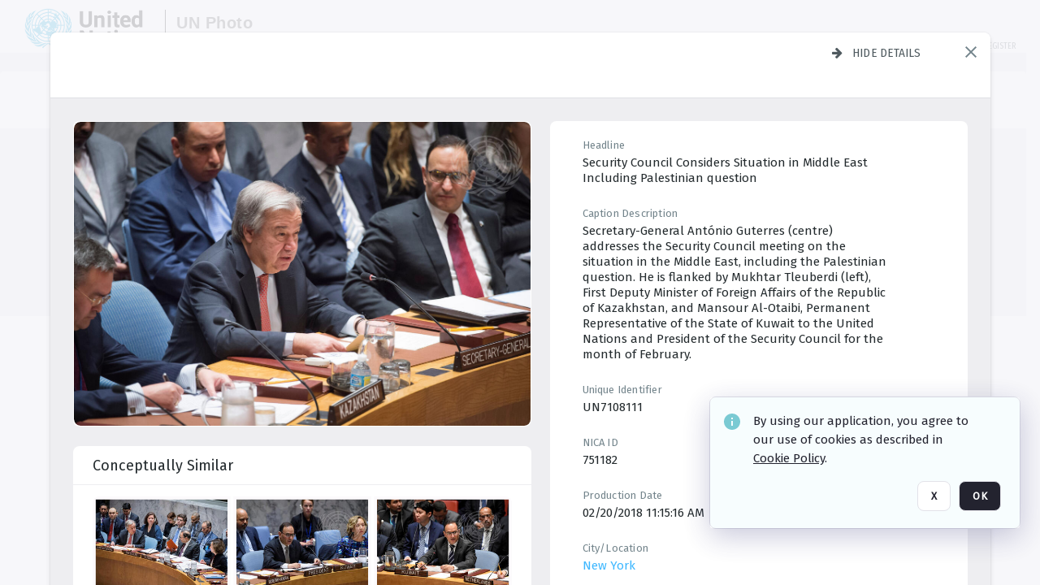

--- FILE ---
content_type: text/html; charset=utf-8
request_url: https://dam.media.un.org/CS.aspx?VP3=DamView&DocRID=2AM9LOLG46QF&FR_=1&W=1280&H=720
body_size: 392
content:
<div class="ABS VF" id="a3.2.1.2.1" data-p="al,,0,b,,0,,,-1,,,-1," data-r='{"PopupType":"93129"}' data-vf="DamViewDetail_State_VForm"><div class="BG"></div></div><input type="hidden" name="HIDDENFIELDS" id="HIDDENFIELDS" value="%7b%22V%22%3a%223%22%2c%22URL%22%3a%22https%3a%2f%2fdam.media.un.org%2fCS.aspx%3fVP3%3dDamView%26DocRID%3d2AM9LOLG46QF%26FR_%3d1%26W%3d1280%26H%3d720%22%2c%22AJTOK%22%3a%22U0aBy4q9d%40wkWi5Rq6XrCo0vTAFfmRimwhyO40jJWAvmUACsycxapYD2%40AbbIZw%40uIfeBaX3sJ5SXDooBQoDrg**%22%2c%22P%22%3a%220%22%2c%22BRR%22%3a%221%22%2c%22VFT%22%3a%7b%22a3.2.1.2.1%22%3a%7b%22VS%22%3a%22y7q03aBQmCXPpbIDtPMUXsjjbIeK28Y8ECRBdSnO9r7w78aHEnIFUbmSO6xlW8f6MQ%408povRwQf%40tdqlJ9AdHZGkQaarKCfx2k5Ew.ptbRPenGQvd.f2801NFZ8NyUZUAsiN7fzosbOBSavLVLnq.bxwOYZgd8Sma5XNYs3dTbTbl%408hQR0XfPI1ycfZ7JyW%22%2c%22S%22%3a%220%22%7d%7d%2c%22CL%22%3a%7b%22TOGGLE_DARK_MODE%22%3a%5b%22a3.1.3%22%5d%7d%7d" >